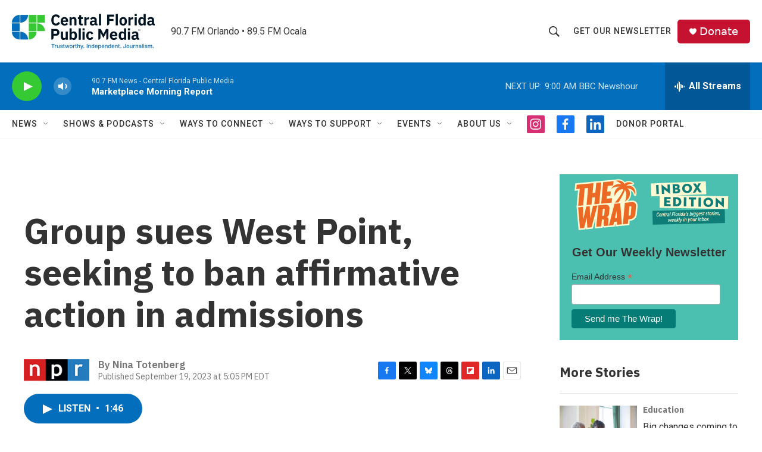

--- FILE ---
content_type: text/html; charset=utf-8
request_url: https://www.google.com/recaptcha/api2/aframe
body_size: 185
content:
<!DOCTYPE HTML><html><head><meta http-equiv="content-type" content="text/html; charset=UTF-8"></head><body><script nonce="k_-xibWYDP5Br4DcXDUD3w">/** Anti-fraud and anti-abuse applications only. See google.com/recaptcha */ try{var clients={'sodar':'https://pagead2.googlesyndication.com/pagead/sodar?'};window.addEventListener("message",function(a){try{if(a.source===window.parent){var b=JSON.parse(a.data);var c=clients[b['id']];if(c){var d=document.createElement('img');d.src=c+b['params']+'&rc='+(localStorage.getItem("rc::a")?sessionStorage.getItem("rc::b"):"");window.document.body.appendChild(d);sessionStorage.setItem("rc::e",parseInt(sessionStorage.getItem("rc::e")||0)+1);localStorage.setItem("rc::h",'1768830879202');}}}catch(b){}});window.parent.postMessage("_grecaptcha_ready", "*");}catch(b){}</script></body></html>